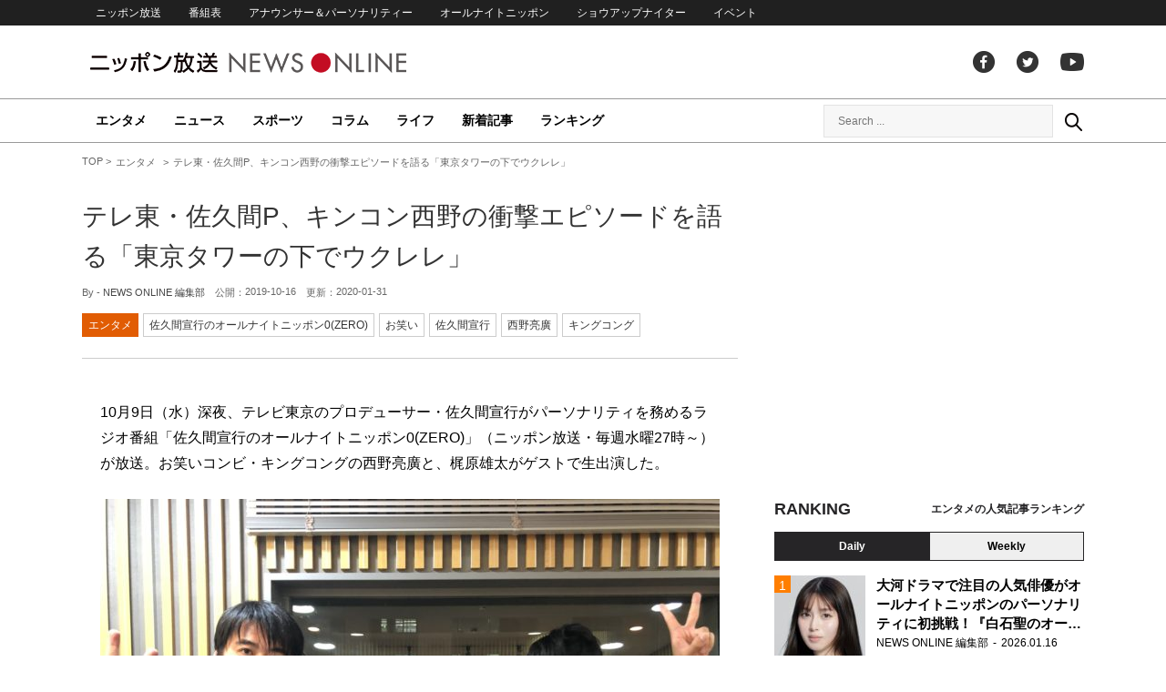

--- FILE ---
content_type: text/html; charset=UTF-8
request_url: https://news.1242.com/article/187337
body_size: 14291
content:
<!DOCTYPE HTML>
<html>
<head prefix="og: http://ogp.me/ns# fb: http://ogp.me/ns/fb# article: http://ogp.me/ns/article#">
<meta charset="utf-8">
<meta name="viewport" content="width=1150">
<meta http-equiv="X-UA-Compatible" content="IE=Edge" />
<link rel="stylesheet" href="https://news.1242.com/wp-content/themes/news1242_PC/js/swiper-bundle.min.css">
<link rel="stylesheet" type="text/css" media="all" href="https://news.1242.com/wp-content/themes/news1242_PC/style.css?20240426903">

<link rel="alternate" type="application/rss+xml" title="RSS" href="https://news.1242.com/feed" />

<link rel="pingback" href="https://news.1242.com/xmlrpc.php">
<link rel="shortcut icon" href="https://news.1242.com/wp-content/themes/news1242_PC/img/favicon.ico"> 
<link rel="apple-touch-icon" href="https://news.1242.com/wp-content/themes/news1242_PC/img/apple-touch-icon.png">

<script type="text/javascript" src="https://ajax.googleapis.com/ajax/libs/jquery/3.3.1/jquery.min.js?ver=3.3.1"></script>
<script src="https://code.jquery.com/jquery-migrate-3.1.0.js"></script>
<script src="https://news.1242.com/wp-content/themes/news1242_PC/js/function.js" charset="utf-8"></script>

<link rel="canonical" href="https://news.1242.com/article/187337">

<meta name='robots' content='max-image-preview:large' />
<link rel='dns-prefetch' href='//news.1242.com' />
<link rel="alternate" title="oEmbed (JSON)" type="application/json+oembed" href="https://news.1242.com/wp-json/oembed/1.0/embed?url=https%3A%2F%2Fnews.1242.com%2Farticle%2F187337" />
<link rel="alternate" title="oEmbed (XML)" type="text/xml+oembed" href="https://news.1242.com/wp-json/oembed/1.0/embed?url=https%3A%2F%2Fnews.1242.com%2Farticle%2F187337&#038;format=xml" />
<style id='wp-img-auto-sizes-contain-inline-css' type='text/css'>
img:is([sizes=auto i],[sizes^="auto," i]){contain-intrinsic-size:3000px 1500px}
/*# sourceURL=wp-img-auto-sizes-contain-inline-css */
</style>
<style id='wp-block-library-inline-css' type='text/css'>
:root{--wp-block-synced-color:#7a00df;--wp-block-synced-color--rgb:122,0,223;--wp-bound-block-color:var(--wp-block-synced-color);--wp-editor-canvas-background:#ddd;--wp-admin-theme-color:#007cba;--wp-admin-theme-color--rgb:0,124,186;--wp-admin-theme-color-darker-10:#006ba1;--wp-admin-theme-color-darker-10--rgb:0,107,160.5;--wp-admin-theme-color-darker-20:#005a87;--wp-admin-theme-color-darker-20--rgb:0,90,135;--wp-admin-border-width-focus:2px}@media (min-resolution:192dpi){:root{--wp-admin-border-width-focus:1.5px}}.wp-element-button{cursor:pointer}:root .has-very-light-gray-background-color{background-color:#eee}:root .has-very-dark-gray-background-color{background-color:#313131}:root .has-very-light-gray-color{color:#eee}:root .has-very-dark-gray-color{color:#313131}:root .has-vivid-green-cyan-to-vivid-cyan-blue-gradient-background{background:linear-gradient(135deg,#00d084,#0693e3)}:root .has-purple-crush-gradient-background{background:linear-gradient(135deg,#34e2e4,#4721fb 50%,#ab1dfe)}:root .has-hazy-dawn-gradient-background{background:linear-gradient(135deg,#faaca8,#dad0ec)}:root .has-subdued-olive-gradient-background{background:linear-gradient(135deg,#fafae1,#67a671)}:root .has-atomic-cream-gradient-background{background:linear-gradient(135deg,#fdd79a,#004a59)}:root .has-nightshade-gradient-background{background:linear-gradient(135deg,#330968,#31cdcf)}:root .has-midnight-gradient-background{background:linear-gradient(135deg,#020381,#2874fc)}:root{--wp--preset--font-size--normal:16px;--wp--preset--font-size--huge:42px}.has-regular-font-size{font-size:1em}.has-larger-font-size{font-size:2.625em}.has-normal-font-size{font-size:var(--wp--preset--font-size--normal)}.has-huge-font-size{font-size:var(--wp--preset--font-size--huge)}.has-text-align-center{text-align:center}.has-text-align-left{text-align:left}.has-text-align-right{text-align:right}.has-fit-text{white-space:nowrap!important}#end-resizable-editor-section{display:none}.aligncenter{clear:both}.items-justified-left{justify-content:flex-start}.items-justified-center{justify-content:center}.items-justified-right{justify-content:flex-end}.items-justified-space-between{justify-content:space-between}.screen-reader-text{border:0;clip-path:inset(50%);height:1px;margin:-1px;overflow:hidden;padding:0;position:absolute;width:1px;word-wrap:normal!important}.screen-reader-text:focus{background-color:#ddd;clip-path:none;color:#444;display:block;font-size:1em;height:auto;left:5px;line-height:normal;padding:15px 23px 14px;text-decoration:none;top:5px;width:auto;z-index:100000}html :where(.has-border-color){border-style:solid}html :where([style*=border-top-color]){border-top-style:solid}html :where([style*=border-right-color]){border-right-style:solid}html :where([style*=border-bottom-color]){border-bottom-style:solid}html :where([style*=border-left-color]){border-left-style:solid}html :where([style*=border-width]){border-style:solid}html :where([style*=border-top-width]){border-top-style:solid}html :where([style*=border-right-width]){border-right-style:solid}html :where([style*=border-bottom-width]){border-bottom-style:solid}html :where([style*=border-left-width]){border-left-style:solid}html :where(img[class*=wp-image-]){height:auto;max-width:100%}:where(figure){margin:0 0 1em}html :where(.is-position-sticky){--wp-admin--admin-bar--position-offset:var(--wp-admin--admin-bar--height,0px)}@media screen and (max-width:600px){html :where(.is-position-sticky){--wp-admin--admin-bar--position-offset:0px}}

/*# sourceURL=wp-block-library-inline-css */
</style><style id='global-styles-inline-css' type='text/css'>
:root{--wp--preset--aspect-ratio--square: 1;--wp--preset--aspect-ratio--4-3: 4/3;--wp--preset--aspect-ratio--3-4: 3/4;--wp--preset--aspect-ratio--3-2: 3/2;--wp--preset--aspect-ratio--2-3: 2/3;--wp--preset--aspect-ratio--16-9: 16/9;--wp--preset--aspect-ratio--9-16: 9/16;--wp--preset--color--black: #000000;--wp--preset--color--cyan-bluish-gray: #abb8c3;--wp--preset--color--white: #ffffff;--wp--preset--color--pale-pink: #f78da7;--wp--preset--color--vivid-red: #cf2e2e;--wp--preset--color--luminous-vivid-orange: #ff6900;--wp--preset--color--luminous-vivid-amber: #fcb900;--wp--preset--color--light-green-cyan: #7bdcb5;--wp--preset--color--vivid-green-cyan: #00d084;--wp--preset--color--pale-cyan-blue: #8ed1fc;--wp--preset--color--vivid-cyan-blue: #0693e3;--wp--preset--color--vivid-purple: #9b51e0;--wp--preset--gradient--vivid-cyan-blue-to-vivid-purple: linear-gradient(135deg,rgb(6,147,227) 0%,rgb(155,81,224) 100%);--wp--preset--gradient--light-green-cyan-to-vivid-green-cyan: linear-gradient(135deg,rgb(122,220,180) 0%,rgb(0,208,130) 100%);--wp--preset--gradient--luminous-vivid-amber-to-luminous-vivid-orange: linear-gradient(135deg,rgb(252,185,0) 0%,rgb(255,105,0) 100%);--wp--preset--gradient--luminous-vivid-orange-to-vivid-red: linear-gradient(135deg,rgb(255,105,0) 0%,rgb(207,46,46) 100%);--wp--preset--gradient--very-light-gray-to-cyan-bluish-gray: linear-gradient(135deg,rgb(238,238,238) 0%,rgb(169,184,195) 100%);--wp--preset--gradient--cool-to-warm-spectrum: linear-gradient(135deg,rgb(74,234,220) 0%,rgb(151,120,209) 20%,rgb(207,42,186) 40%,rgb(238,44,130) 60%,rgb(251,105,98) 80%,rgb(254,248,76) 100%);--wp--preset--gradient--blush-light-purple: linear-gradient(135deg,rgb(255,206,236) 0%,rgb(152,150,240) 100%);--wp--preset--gradient--blush-bordeaux: linear-gradient(135deg,rgb(254,205,165) 0%,rgb(254,45,45) 50%,rgb(107,0,62) 100%);--wp--preset--gradient--luminous-dusk: linear-gradient(135deg,rgb(255,203,112) 0%,rgb(199,81,192) 50%,rgb(65,88,208) 100%);--wp--preset--gradient--pale-ocean: linear-gradient(135deg,rgb(255,245,203) 0%,rgb(182,227,212) 50%,rgb(51,167,181) 100%);--wp--preset--gradient--electric-grass: linear-gradient(135deg,rgb(202,248,128) 0%,rgb(113,206,126) 100%);--wp--preset--gradient--midnight: linear-gradient(135deg,rgb(2,3,129) 0%,rgb(40,116,252) 100%);--wp--preset--font-size--small: 13px;--wp--preset--font-size--medium: 20px;--wp--preset--font-size--large: 36px;--wp--preset--font-size--x-large: 42px;--wp--preset--spacing--20: 0.44rem;--wp--preset--spacing--30: 0.67rem;--wp--preset--spacing--40: 1rem;--wp--preset--spacing--50: 1.5rem;--wp--preset--spacing--60: 2.25rem;--wp--preset--spacing--70: 3.38rem;--wp--preset--spacing--80: 5.06rem;--wp--preset--shadow--natural: 6px 6px 9px rgba(0, 0, 0, 0.2);--wp--preset--shadow--deep: 12px 12px 50px rgba(0, 0, 0, 0.4);--wp--preset--shadow--sharp: 6px 6px 0px rgba(0, 0, 0, 0.2);--wp--preset--shadow--outlined: 6px 6px 0px -3px rgb(255, 255, 255), 6px 6px rgb(0, 0, 0);--wp--preset--shadow--crisp: 6px 6px 0px rgb(0, 0, 0);}:where(.is-layout-flex){gap: 0.5em;}:where(.is-layout-grid){gap: 0.5em;}body .is-layout-flex{display: flex;}.is-layout-flex{flex-wrap: wrap;align-items: center;}.is-layout-flex > :is(*, div){margin: 0;}body .is-layout-grid{display: grid;}.is-layout-grid > :is(*, div){margin: 0;}:where(.wp-block-columns.is-layout-flex){gap: 2em;}:where(.wp-block-columns.is-layout-grid){gap: 2em;}:where(.wp-block-post-template.is-layout-flex){gap: 1.25em;}:where(.wp-block-post-template.is-layout-grid){gap: 1.25em;}.has-black-color{color: var(--wp--preset--color--black) !important;}.has-cyan-bluish-gray-color{color: var(--wp--preset--color--cyan-bluish-gray) !important;}.has-white-color{color: var(--wp--preset--color--white) !important;}.has-pale-pink-color{color: var(--wp--preset--color--pale-pink) !important;}.has-vivid-red-color{color: var(--wp--preset--color--vivid-red) !important;}.has-luminous-vivid-orange-color{color: var(--wp--preset--color--luminous-vivid-orange) !important;}.has-luminous-vivid-amber-color{color: var(--wp--preset--color--luminous-vivid-amber) !important;}.has-light-green-cyan-color{color: var(--wp--preset--color--light-green-cyan) !important;}.has-vivid-green-cyan-color{color: var(--wp--preset--color--vivid-green-cyan) !important;}.has-pale-cyan-blue-color{color: var(--wp--preset--color--pale-cyan-blue) !important;}.has-vivid-cyan-blue-color{color: var(--wp--preset--color--vivid-cyan-blue) !important;}.has-vivid-purple-color{color: var(--wp--preset--color--vivid-purple) !important;}.has-black-background-color{background-color: var(--wp--preset--color--black) !important;}.has-cyan-bluish-gray-background-color{background-color: var(--wp--preset--color--cyan-bluish-gray) !important;}.has-white-background-color{background-color: var(--wp--preset--color--white) !important;}.has-pale-pink-background-color{background-color: var(--wp--preset--color--pale-pink) !important;}.has-vivid-red-background-color{background-color: var(--wp--preset--color--vivid-red) !important;}.has-luminous-vivid-orange-background-color{background-color: var(--wp--preset--color--luminous-vivid-orange) !important;}.has-luminous-vivid-amber-background-color{background-color: var(--wp--preset--color--luminous-vivid-amber) !important;}.has-light-green-cyan-background-color{background-color: var(--wp--preset--color--light-green-cyan) !important;}.has-vivid-green-cyan-background-color{background-color: var(--wp--preset--color--vivid-green-cyan) !important;}.has-pale-cyan-blue-background-color{background-color: var(--wp--preset--color--pale-cyan-blue) !important;}.has-vivid-cyan-blue-background-color{background-color: var(--wp--preset--color--vivid-cyan-blue) !important;}.has-vivid-purple-background-color{background-color: var(--wp--preset--color--vivid-purple) !important;}.has-black-border-color{border-color: var(--wp--preset--color--black) !important;}.has-cyan-bluish-gray-border-color{border-color: var(--wp--preset--color--cyan-bluish-gray) !important;}.has-white-border-color{border-color: var(--wp--preset--color--white) !important;}.has-pale-pink-border-color{border-color: var(--wp--preset--color--pale-pink) !important;}.has-vivid-red-border-color{border-color: var(--wp--preset--color--vivid-red) !important;}.has-luminous-vivid-orange-border-color{border-color: var(--wp--preset--color--luminous-vivid-orange) !important;}.has-luminous-vivid-amber-border-color{border-color: var(--wp--preset--color--luminous-vivid-amber) !important;}.has-light-green-cyan-border-color{border-color: var(--wp--preset--color--light-green-cyan) !important;}.has-vivid-green-cyan-border-color{border-color: var(--wp--preset--color--vivid-green-cyan) !important;}.has-pale-cyan-blue-border-color{border-color: var(--wp--preset--color--pale-cyan-blue) !important;}.has-vivid-cyan-blue-border-color{border-color: var(--wp--preset--color--vivid-cyan-blue) !important;}.has-vivid-purple-border-color{border-color: var(--wp--preset--color--vivid-purple) !important;}.has-vivid-cyan-blue-to-vivid-purple-gradient-background{background: var(--wp--preset--gradient--vivid-cyan-blue-to-vivid-purple) !important;}.has-light-green-cyan-to-vivid-green-cyan-gradient-background{background: var(--wp--preset--gradient--light-green-cyan-to-vivid-green-cyan) !important;}.has-luminous-vivid-amber-to-luminous-vivid-orange-gradient-background{background: var(--wp--preset--gradient--luminous-vivid-amber-to-luminous-vivid-orange) !important;}.has-luminous-vivid-orange-to-vivid-red-gradient-background{background: var(--wp--preset--gradient--luminous-vivid-orange-to-vivid-red) !important;}.has-very-light-gray-to-cyan-bluish-gray-gradient-background{background: var(--wp--preset--gradient--very-light-gray-to-cyan-bluish-gray) !important;}.has-cool-to-warm-spectrum-gradient-background{background: var(--wp--preset--gradient--cool-to-warm-spectrum) !important;}.has-blush-light-purple-gradient-background{background: var(--wp--preset--gradient--blush-light-purple) !important;}.has-blush-bordeaux-gradient-background{background: var(--wp--preset--gradient--blush-bordeaux) !important;}.has-luminous-dusk-gradient-background{background: var(--wp--preset--gradient--luminous-dusk) !important;}.has-pale-ocean-gradient-background{background: var(--wp--preset--gradient--pale-ocean) !important;}.has-electric-grass-gradient-background{background: var(--wp--preset--gradient--electric-grass) !important;}.has-midnight-gradient-background{background: var(--wp--preset--gradient--midnight) !important;}.has-small-font-size{font-size: var(--wp--preset--font-size--small) !important;}.has-medium-font-size{font-size: var(--wp--preset--font-size--medium) !important;}.has-large-font-size{font-size: var(--wp--preset--font-size--large) !important;}.has-x-large-font-size{font-size: var(--wp--preset--font-size--x-large) !important;}
/*# sourceURL=global-styles-inline-css */
</style>

<style id='classic-theme-styles-inline-css' type='text/css'>
/*! This file is auto-generated */
.wp-block-button__link{color:#fff;background-color:#32373c;border-radius:9999px;box-shadow:none;text-decoration:none;padding:calc(.667em + 2px) calc(1.333em + 2px);font-size:1.125em}.wp-block-file__button{background:#32373c;color:#fff;text-decoration:none}
/*# sourceURL=/wp-includes/css/classic-themes.min.css */
</style>
<link rel='stylesheet' id='wp-pagenavi-css' href='https://news.1242.com/wp-content/plugins/wp-pagenavi/pagenavi-css.css?ver=2.70' type='text/css' media='all' />
<link rel="https://api.w.org/" href="https://news.1242.com/wp-json/" /><link rel="alternate" title="JSON" type="application/json" href="https://news.1242.com/wp-json/wp/v2/posts/187337" />
<title>テレ東・佐久間P、キンコン西野の衝撃エピソードを語る「東京タワーの下でウクレレ」  &#8211;  ニッポン放送 NEWS ONLINE</title>

<!-- Global site tag (gtag.js) - Google Analytics -->
<script async src="//www.googletagmanager.com/gtag/js?id=UA-153766325-1"></script>
<script>
  window.dataLayer = window.dataLayer || [];
  function gtag(){dataLayer.push(arguments);}
  gtag('js', new Date());

  gtag('config', 'UA-153766325-1');
</script>
<!-- Google Tag Manager -->
<script>(function(w,d,s,l,i){w[l]=w[l]||[];w[l].push({'gtm.start':
new Date().getTime(),event:'gtm.js'});var f=d.getElementsByTagName(s)[0],
j=d.createElement(s),dl=l!='dataLayer'?'&l='+l:'';j.async=true;j.src=
'https://www.googletagmanager.com/gtm.js?id='+i+dl;f.parentNode.insertBefore(j,f);
})(window,document,'script','dataLayer','GTM-5R63PKS');</script>
<!-- End Google Tag Manager -->

<meta property="fb:app_id" content="1517656511869439" />
<meta property="article:publisher" content="https://www.facebook.com/am1242" />
<meta property="og:locale" content="ja_JP" />
<meta property="og:image" content="https://news.1242.com/wp-content/uploads/2019/10/6C28D7B0-6791-4FC6-B765-6DA840D0404F_640_360.jpg" />
<meta property="og:title" content="テレ東・佐久間P、キンコン西野の衝撃エピソードを語る「東京タワーの下でウクレレ」" />
<meta property="og:type" content="article" />
<meta property="og:url" content="https://news.1242.com/article/187337" />
<meta property="og:site_name" content="ニッポン放送 NEWS ONLINE" />
<meta property="og:description" content="10月9日（水）深夜、テレビ東京のプロデューサー・佐久間宣行がパーソナリティを務めるラジオ番組「佐久間宣行のオールナイトニッポン0(ZERO)」（ニッポン放送・毎週水曜27時～）が放送。お笑いコンビ・キングコングの西野亮..." />

<meta name="twitter:card" content="summary_large_image" />
<meta name="twitter:site" content="@NEWSONLINE1242">
<meta name="twitter:title" content="テレ東・佐久間P、キンコン西野の衝撃エピソードを語る「東京タワーの下でウクレレ」" />
<meta name="twitter:description" content="10月9日（水）深夜、テレビ東京のプロデューサー・佐久間宣行がパーソナリティを務めるラジオ番組「佐久間宣行のオールナイトニッポン0(ZERO)」（ニッポン放送・毎週水曜27時～）が放送。お笑いコンビ・キングコングの西野亮..." />
<meta name="twitter:image:src" content="https://news.1242.com/wp-content/uploads/2019/10/6C28D7B0-6791-4FC6-B765-6DA840D0404F_640_360.jpg" />

<meta name="keywords" content="お笑い,佐久間宣行,西野亮廣,キングコング,ニッポン放送 NEWS ONLINE">
<meta name="description" content="10月9日（水）深夜、テレビ東京のプロデューサー・佐久間宣行がパーソナリティを務めるラジオ番組「佐久間宣行のオールナイトニッポン0(ZERO)」（ニッポン放送・毎週水曜27時～）が放送。お笑いコンビ・キングコングの西野亮...">

<!-- Structured Markup -->
<script type="application/ld+json">
{
	"@context" : "http://schema.org",
	"@type" : "Article",
	"name" : "テレ東・佐久間P、キンコン西野の衝撃エピソードを語る「東京タワーの下でウクレレ」",
	"author" : {
			"@type" : "Organization",
			"name" : "NEWS ONLINE 編集部"
	},
	"headline": "テレ東・佐久間P、キンコン西野の衝撃エピソードを語る「東京タワーの下でウクレレ」",
	"publisher": {
		"@type": "organization",
		"name": "株式会社ニッポン放送",
		"logo": {
			"@type": "ImageObject",
			"url": "https://news.1242.com/wp-content/themes/news1242_PC/img/lf-logo.png"
		}
	},
	"datePublished" : "2019-10-16",
	"dateModified": "2020-01-31",
	"image" : "https://news.1242.com/wp-content/uploads/2019/10/6C28D7B0-6791-4FC6-B765-6DA840D0404F_640_360.jpg",
	"mainEntityOfPage": "https://news.1242.com/article/187337"
}
</script>

<!-- ads -->
<!-- header gam area --><!-- /ads -->

</head>

<body class="wp-singular post-template-default single single-post postid-187337 single-format-standard wp-theme-news1242_PC">

<!-- Google Tag Manager (noscript) -->
<noscript><iframe src="https://www.googletagmanager.com/ns.html?id=GTM-5R63PKS"
height="0" width="0" style="display:none;visibility:hidden"></iframe></noscript>
<!-- End Google Tag Manager (noscript) -->

<div id="fb-root"></div>
<script>(function(d, s, id) {
  var js, fjs = d.getElementsByTagName(s)[0];
  if (d.getElementById(id)) return;
  js = d.createElement(s); js.id = id;
  js.src = "//connect.facebook.net/ja_JP/sdk.js#xfbml=1&version=v2.8";
  fjs.parentNode.insertBefore(js, fjs);
}(document, 'script', 'facebook-jssdk'));</script>

<!-- header -->
<header id="header">
<nav id="header_nav">
	<ul id="menu-header-menu" class="container"><li id="menu-item-97033" class="menu-item menu-item-type-custom menu-item-object-custom menu-item-97033"><a href="https://www.1242.com/">ニッポン放送</a></li>
<li id="menu-item-97035" class="menu-item menu-item-type-custom menu-item-object-custom menu-item-97035"><a href="https://www.1242.com/timetable_tt/">番組表</a></li>
<li id="menu-item-97034" class="menu-item menu-item-type-custom menu-item-object-custom menu-item-97034"><a href="https://www.1242.com/personality/">アナウンサー＆パーソナリティー</a></li>
<li id="menu-item-97036" class="menu-item menu-item-type-custom menu-item-object-custom menu-item-97036"><a href="https://www.allnightnippon.com/">オールナイトニッポン</a></li>
<li id="menu-item-97037" class="menu-item menu-item-type-custom menu-item-object-custom menu-item-97037"><a href="https://baseballking.jp/showup">ショウアップナイター</a></li>
<li id="menu-item-97038" class="menu-item menu-item-type-custom menu-item-object-custom menu-item-97038"><a href="https://event.1242.com/">イベント</a></li>
</ul></nav>
<div class="container" id="header_title">
	<h1 id="sitetitle"><a href="https://news.1242.com/">ニッポン放送 NEWS ONLINE</a></h1>
	<ul id="menu-header-social" class="menu-social"><li id="menu-item-97039" class="menu-item menu-item-type-custom menu-item-object-custom menu-item-97039"><a href="https://www.facebook.com/am1242/">facebook</a></li>
<li id="menu-item-97040" class="menu-item menu-item-type-custom menu-item-object-custom menu-item-97040"><a href="https://twitter.com/NEWSONLINE1242">Twitter</a></li>
<li id="menu-item-97041" class="menu-item menu-item-type-custom menu-item-object-custom menu-item-97041"><a href="https://www.youtube.com/channel/UCTLUf5otEetTThajFlHG_iQ">youtube</a></li>
</ul></div>
<nav id="global_nav">
<div class="container">
	<ul id="menu-global-menu" class="global-menu"><li id="menu-item-97026" class="menu-item menu-item-type-taxonomy menu-item-object-category current-post-ancestor current-menu-parent current-post-parent menu-item-97026"><a href="https://news.1242.com/article/category/entertainment">エンタメ</a></li>
<li id="menu-item-97027" class="menu-item menu-item-type-taxonomy menu-item-object-category menu-item-97027"><a href="https://news.1242.com/article/category/news">ニュース</a></li>
<li id="menu-item-97028" class="menu-item menu-item-type-taxonomy menu-item-object-category menu-item-97028"><a href="https://news.1242.com/article/category/sports">スポーツ</a></li>
<li id="menu-item-97029" class="menu-item menu-item-type-taxonomy menu-item-object-category menu-item-97029"><a href="https://news.1242.com/article/category/column">コラム</a></li>
<li id="menu-item-97030" class="menu-item menu-item-type-taxonomy menu-item-object-category menu-item-97030"><a href="https://news.1242.com/article/category/life">ライフ</a></li>
<li id="menu-item-97031" class="menu-item menu-item-type-post_type menu-item-object-page current_page_parent menu-item-97031"><a href="https://news.1242.com/article-new">新着記事</a></li>
<li id="menu-item-202813" class="menu-item menu-item-type-post_type menu-item-object-page menu-item-202813"><a href="https://news.1242.com/ranking">ランキング</a></li>
</ul>	<div id="box_search">
	<form role="search" method="get" id="searchform" class="searchform" action="https://news.1242.com/">
	<label class="screen_reader_text" for="s">検索:</label>
	<input type="text" placeholder="Search ..." value="" name="s" id="s">
	</form>
	<a href="javascript:void(0)">Search</a>
	</div>
</div>
</nav>
</header>
<!-- /header -->

<!-- noads -->	

<!-- main -->
<main id="main" class="container">


<!-- breadcrumb -->
<ul id="breadcrumb" vocab="https://schema.org/" typeof="BreadcrumbList">
	<li property="itemListElement" typeof="ListItem">
		<a href="https://news.1242.com/" property="item" typeof="WebPage"><span property="name">TOP</span></a>
		<meta property="position" content="1">
	</li>
		<li property="itemListElement" typeof="ListItem">
		<a href="https://news.1242.com/article/category/entertainment" property="item" typeof="WebPage"><span property="name">エンタメ</span></a>
		<meta property="position" content="2">
	</li>
		<li property="itemListElement" typeof="ListItem">
		<span property="name">テレ東・佐久間P、キンコン西野の衝撃エピソードを語る「東京タワーの下でウクレレ」</span>
		<meta property="position" content="3">
	</li>

</ul>
<!-- /breadcrumb -->
<div id="main_list">
<article class="single-page">
	<div class="entry_title">
		<h1><a href="https://news.1242.com/article/187337">テレ東・佐久間P、キンコン西野の衝撃エピソードを語る「東京タワーの下でウクレレ」</a></h1>
		<p><span class="author">By - <a href="https://news.1242.com/article/author/sadakane" title="NEWS ONLINE 編集部 の投稿" rel="author">NEWS ONLINE 編集部</a></span>
		　公開：<time>2019-10-16</time>
		　更新：<time>2020-01-31</time></p>
		<p class="entry_tags"><a href="https://news.1242.com/article/category/entertainment">エンタメ</a><a href="https://news.1242.com/article/program/sakuma">佐久間宣行のオールナイトニッポン0(ZERO)</a><a href="https://news.1242.com/article/tag/%e3%81%8a%e7%ac%91%e3%81%84" rel="tag">お笑い</a><a href="https://news.1242.com/article/tag/%e4%bd%90%e4%b9%85%e9%96%93%e5%ae%a3%e8%a1%8c" rel="tag">佐久間宣行</a><a href="https://news.1242.com/article/tag/%e8%a5%bf%e9%87%8e%e4%ba%ae%e5%bb%a3" rel="tag">西野亮廣</a><a href="https://news.1242.com/article/tag/%e3%82%ad%e3%83%b3%e3%82%b0%e3%82%b3%e3%83%b3%e3%82%b0" rel="tag">キングコング</a></p>
	</div>

	<section class="entry_main">
<p>10月9日（水）深夜、テレビ東京のプロデューサー・佐久間宣行がパーソナリティを務めるラジオ番組「佐久間宣行のオールナイトニッポン0(ZERO)」（ニッポン放送・毎週水曜27時～）が放送。お笑いコンビ・キングコングの西野亮廣と、梶原雄太がゲストで生出演した。</p>
<p><img src="https://news.1242.com/wp-content/uploads/2019/10/6C28D7B0-6791-4FC6-B765-6DA840D0404F-e1571183990208.jpeg" alt="テレ東・佐久間P、キンコン西野の衝撃エピソードを語る「東京タワーの下でウクレレ」" width="680" height="510" /></p>
<p>2006年から2009年まで放送されたテレビバラエティ番組「キンコンヒルズ」で西野や梶原と関わった佐久間。前回の放送で佐久間は、テレビ出演が著しく多かった時のキングコングとのエピソードを多く持っていると語り、「キングコングが好きだった時と、嫌いだった時があった」と明かしていた。</p>
<p>梶原：佐久間さん、『キングコングが好きだった時と嫌いだった時がある』って言っていたじゃないですか？ 今日はそれを教えてほしかったんですけど……。</p>
<p>佐久間：好きな時は、キングコングってロケが上手くて、あと、山ちゃん（山里亮太）、NON STYLE、吉村（崇）とかの同期と絡むとめちゃくちゃ面白いから好きだった。嫌いだったのは『キンコンヒルズ』が始まってすぐぐらいの時、２人とも『こんなダサい衣装は着たくない』って言って。</p>
<p>西野：あははは、スターやからなあー（笑）</p>
<p>佐久間：あれは街を探検する番組だったから、白い探検隊の衣装だったんだけど『こんなダサい衣装は着たくない』って言って。梶原も『俺、良い生地屋を知っているんで、紹介しますよ』って言って。何だよ、生地屋って！！ って思った。</p>
<p>梶原：覚えてる覚えてる、でもそれ、圧倒的に衣装の文句を言っていたのは西野です！</p>
<p>西野：（笑）</p>
<p>梶原：僕は西野の横で『うんうん』って言っていただけで、実際はダサいとか思っていなかったです。あの頃、西野が尖りまくっていて……。</p>
<p>西野：それは若気の至りとかじゃなくて、今でもそうですよ！</p>
<p>梶原：そうやな、『ダサい』とか言っているよな。</p>
<p>佐久間：昔、台本を渡されて『佐久間さん、これどう思います？ 出たくないんですよ』、『こんなロゴがダサい番組に出たくない』って言ってきて。</p>
<p>西野：あははは。</p>
<p>佐久間：内容じゃなくてロゴ！？ って……。</p>
<p>西野：内容はどうだっていいんですよ（笑）</p>
<p>佐久間：『大キングコング』という番組で……。</p>
<p>西野：ロゴ、めちゃくちゃダサかったでしょう？</p>
<p>梶原：ロゴはめちゃくちゃダサかった！（笑）</p>
<p>西野：ロゴがダサい番組は出たくないよね？ ハンサムでいきたいんだから。そこは受け止めてほしい。こっちはビジュアルが大事なんだから！</p>
<p>佐久間：あと、西野がマラソンにはまっている時期があって、１日10キロ走っていたでしょ？ 『キンコンヒルズ』って2本撮りだから、１本目のロケが終わった後に西野が『この後のロケ場所まで何キロぐらいですか？ 何時間後ですか？』って言われて、『次はお台場だから7～8キロかな？』って言ったら『走れるな……』って。</p>
<p>西野・梶原：アハハハ！</p>
<p>佐久間：ロケバスが出発した後に西野が走り出して、先に着いてる時もあって。なんでお前の走りを計算してロケしなきゃいけないんだよ！ って思っていた。</p>
<p>西野：いやあ～スターをやっているからさ～（笑）</p>
<p>佐久間：ガレッジさん（ガレッジセール）とのロケがあって、東京タワーで待ち合わせをしたんだけど、ガレッジさんの前のロケが押してキングコングの２人はロケバスで待つことになって。『東京タワーには観光客がたくさんいるから、ロケバスから出ないでください』と。そうしたら、外からすごい声がするなー、と思ったら東京タワーの下で西野がウクレレを弾いてるの。</p>
<p>西野：あはははは（笑）</p>
<p>梶原：……そんなことあります？（笑）</p>
<p>東京タワーの下でウクレレを弾いている西野のもとへ行くと、修学旅行生や観光客で人だかりができていたと語った佐久間。悠長にしている西野に「おいおいおい、どうした？」と事情を聞くと、「梶原がロケバスで寝ているんで、ウクレレを弾いたら起きちゃうじゃないですか」と回答したという。</p>
<p>次々と西野の強烈なエピソードを語った佐久間は、「勇気でるよね。例えば、テレビディレクターなのにラジオを始めて、叩かれるかもな、っていう時に、まあ西野に比べればな、西野が叩かれてきたメンタルタフネスを見習えば大丈夫だなって思う」と語り、物怖じしなくなると吐露。</p>
<p>この他にも番組では、佐久間がキングコングをコンビでテレビ番組にオファーしない理由、西野をとことんイジり倒す番組企画が世間に支持される理由、梶原が芸能界が楽しくないと思った時期、本気でやめようとした瞬間のこと、西野と梶原がお互いに抱いている感情など、濃密な話をノンストップで展開。</p>
<p><img src="https://news.1242.com/wp-content/uploads/2019/10/38FC2563-6408-4E42-B5F9-C442B79DDAA6_680.jpg" alt="テレ東・佐久間P、キンコン西野の衝撃エピソードを語る「東京タワーの下でウクレレ」" width="680" height="375" /></p>
<p>エンディング、佐久間は「ぶつかり合うとキングコングの爆発力ってすごいんだよね、やっぱり」と絶賛し、「変な言い方だけど二十歳から売れた理由が分かるよね。今の三十代後半になってきても、フレッシュに爆発力あるからね。今日はすごい良いものを見た感じがする」と感心しきりだった。</p>
<div class="page-links">
<p>
</p>
</div>
	</section>


<!-- 227/sakuma/佐久間宣行のオールナイトニッポン0(ZERO) --><div class="box-info_program">
<h2>番組情報</h2><div class="box-info_program-in">
	<figure><a href="https://www.allnightnippon.com/sakuma/" target="_blank">		<img src="https://news.1242.com/wp-content/uploads/2022/04/sakuma_ann0.jpg" />
	</a></figure>
<div class="box-info_program-txt">
	<div class="box-info_program-title">
	<h3>佐久間宣行のオールナイトニッポン0(ZERO)</h3>
	<p>毎週水曜 深夜 3:00 - 4:30 </p>	<a href="https://www.allnightnippon.com/sakuma/" target="_blank" class="program-link">番組HP</a>	</div>
	<p>元・テレビ東京のプロデューサー佐久間宣行が、ニッポン放送の「オールナイトニッポン0(ZERO)」に挑戦！ フリーのテレビマン、45歳で既婚者、娘がいる脱サラおじさんが、一生懸命しゃべります。最年長パーソナリティがお送りする「メディアミックス ラジオ番組」です！<br>
<br>
★再編集したポッドキャストをSpotifyで聴けます！<a href="https://open.spotify.com/show/70gM5QPiDOIJL3p7iPq22O">⇒こちらからチェック</a><br>
～Spotifyをダウンロードすれば無料で聴くことができます（放送の翌日に最新エピソードを配信予定です）<br>
</p>
	<!-- 2019/10/10 03:00:00~2019/10/18 05:00:00-->
</div>
</div>
</div>


<div class="box-btn_sns">
	<ul>
		<li><a href="https://x.com/intent/tweet?url=https://news.1242.com/article/187337&text=%E3%83%86%E3%83%AC%E6%9D%B1%E3%83%BB%E4%BD%90%E4%B9%85%E9%96%93P%E3%80%81%E3%82%AD%E3%83%B3%E3%82%B3%E3%83%B3%E8%A5%BF%E9%87%8E%E3%81%AE%E8%A1%9D%E6%92%83%E3%82%A8%E3%83%94%E3%82%BD%E3%83%BC%E3%83%89%E3%82%92%E8%AA%9E%E3%82%8B%E3%80%8C%E6%9D%B1%E4%BA%AC%E3%82%BF%E3%83%AF%E3%83%BC%E3%81%AE%E4%B8%8B%E3%81%A7%E3%82%A6%E3%82%AF%E3%83%AC%E3%83%AC%E3%80%8D&via=NEWSONLINE1242" target="_blank">ツイートする</a></li>
		<li><a href="https://m.facebook.com/sharer.php?u=https://news.1242.com/article/187337" target="_blank" rel="nofollow">シェアする</a></li>
		<li><a href="line://msg/text/?%0D%0Ahttps://news.1242.com/article/187337">送る</a></li>
		<li><a href="https://b.hatena.ne.jp/add?mode=confirm&url=https://news.1242.com/article/187337&title=%E3%83%86%E3%83%AC%E6%9D%B1%E3%83%BB%E4%BD%90%E4%B9%85%E9%96%93P%E3%80%81%E3%82%AD%E3%83%B3%E3%82%B3%E3%83%B3%E8%A5%BF%E9%87%8E%E3%81%AE%E8%A1%9D%E6%92%83%E3%82%A8%E3%83%94%E3%82%BD%E3%83%BC%E3%83%89%E3%82%92%E8%AA%9E%E3%82%8B%E3%80%8C%E6%9D%B1%E4%BA%AC%E3%82%BF%E3%83%AF%E3%83%BC%E3%81%AE%E4%B8%8B%E3%81%A7%E3%82%A6%E3%82%AF%E3%83%AC%E3%83%AC%E3%80%8D" target="_blank" rel="nofollow">はてな</a><script type="text/javascript" src="https://b.st-hatena.com/js/bookmark_button.js" charset="utf-8" async="async"></script></li>
	</ul>
</div>
</article>


<div class="ads-main">
	<div class="box-flex">
	<div>
	<script async src="https://pagead2.googlesyndication.com/pagead/js/adsbygoogle.js?client=ca-pub-7269811368561097"
     crossorigin="anonymous"></script>
<!-- NNO_article300x250_left_PC -->
<ins class="adsbygoogle"
     style="display:block"
     data-ad-client="ca-pub-7269811368561097"
     data-ad-slot="6425909524"
     data-ad-format="auto"
     data-full-width-responsive="true"></ins>
<script>
     (adsbygoogle = window.adsbygoogle || []).push({});
</script>
	</div>
	<div>
	<script async src="https://pagead2.googlesyndication.com/pagead/js/adsbygoogle.js?client=ca-pub-7269811368561097"
     crossorigin="anonymous"></script>
<!-- NNO_article300x250_right_PC -->
<ins class="adsbygoogle"
     style="display:block"
     data-ad-client="ca-pub-7269811368561097"
     data-ad-slot="4260896713"
     data-ad-format="auto"
     data-full-width-responsive="true"></ins>
<script>
     (adsbygoogle = window.adsbygoogle || []).push({});
</script>
	</div>
	</div>
</div>

<div id="related-list">
<h2 class="list_title"><span>関連記事</span></h2>
<div id="related-list-in">
	<article class="entry_list thumb">
	<a href="https://news.1242.com/article/186231"><figure><img width="230" height="143" src="https://news.1242.com/wp-content/uploads/2019/10/673B0D94-D3E8-41D2-A646-B7604981247C_640_360-230x143.jpg"  alt="テレ東・佐久間Pと、キングコングの共演が決定！西野にイラっとしたエピソードも披露？" decoding="async" loading="lazy" /></figure>
	<div class="entry_title">
	<h3 class="title_txt">テレ東・佐久間Pと、キングコングの共演が決定！西野にイラっとしたエピソードも披露？</h3>
	<p class="entry_meta">
	<time>2019.10.02</time>	</p>
	</div>
	</a>
	</article>
	
	<article class="entry_list thumb">
	<a href="https://news.1242.com/article/186837"><figure><img width="230" height="143" src="https://news.1242.com/wp-content/uploads/2019/10/LC4A2223TRRS-230x143.jpg"  alt="テレ東・佐久間Pの冠ラジオ番組イベントが大盛況！ おぎやはぎ・小木がシークレットゲストで登場" decoding="async" loading="lazy" /></figure>
	<div class="entry_title">
	<h3 class="title_txt">テレ東・佐久間Pの冠ラジオ番組イベントが大盛況！ おぎやはぎ・小木がシークレットゲストで登場</h3>
	<p class="entry_meta">
	<time>2019.10.09</time>	</p>
	</div>
	</a>
	</article>
	
	<article class="entry_list thumb">
	<a href="https://news.1242.com/article/185081"><figure><img width="230" height="143" src="https://news.1242.com/wp-content/uploads/2019/09/IMG_0564_640_360-230x143.jpg"  alt="テレ東・佐久間P、中井りかに陳謝「総じて、大半僕が悪い」 ぎっくり腰でひと悶着" decoding="async" loading="lazy" /></figure>
	<div class="entry_title">
	<h3 class="title_txt">テレ東・佐久間P、中井りかに陳謝「総じて、大半僕が悪い」 ぎっくり腰でひと悶着</h3>
	<p class="entry_meta">
	<time>2019.09.18</time>	</p>
	</div>
	</a>
	</article>
	
	<article class="entry_list thumb">
	<a href="https://news.1242.com/article/176676"><figure><img width="230" height="143" src="https://news.1242.com/wp-content/uploads/2019/06/thumIMG_0340-230x143.jpg"  alt="テレ東・佐久間P×テレ朝・加地P、現場の空気を一変させたあの芸人を絶賛" decoding="async" loading="lazy" /></figure>
	<div class="entry_title">
	<h3 class="title_txt">テレ東・佐久間P×テレ朝・加地P、現場の空気を一変させたあの芸人を絶賛</h3>
	<p class="entry_meta">
	<time>2019.06.04</time>	</p>
	</div>
	</a>
	</article>
	
</div>
</div>
<!-- 187337,187337,187337,187337,187337 -->
<!-- OB area -->
</div><!-- /#main_list -->

<!-- side -->
<!-- side -->
<aside id="sidebar">

<div class="ads-sidebar">
<script async src="https://pagead2.googlesyndication.com/pagead/js/adsbygoogle.js?client=ca-pub-7269811368561097"
     crossorigin="anonymous"></script>
<!-- NNO_side300x250_01_PC -->
<ins class="adsbygoogle"
     style="display:block"
     data-ad-client="ca-pub-7269811368561097"
     data-ad-slot="4745162196"
     data-ad-format="auto"
     data-full-width-responsive="true"></ins>
<script>
     (adsbygoogle = window.adsbygoogle || []).push({});
</script>
</div>

<? // サイドバー　ランキング表示 ?>


<!-- sidebar rank -->
<div id="side_ranking">
<h2 class="list_title">
<strong>Ranking</strong>
<span>エンタメの人気記事ランキング</span>
</h2>
<div class="swiper-container swiper-wrapper tab_switch">
<div class="swiper-wrapper">
<button id="tab_daily" class="swiper-slide">Daily</button><button id="tab_weekly" class="swiper-slide">Weekly</button>
</div>
</div>
<div class="swiper-container tab_body">
<div class="swiper-wrapper">
<!-- daily -->
<div class="tab_list swiper-slide" id="tab_daily-body">
	<article class="entry_list thumb">
	<a href="https://news.1242.com/article/540299"><figure><img width="100" height="100" src="https://news.1242.com/wp-content/uploads/2026/01/7c17261fa13c7e4b154527d5e14f502f-1-100x100.jpg"  alt="大河ドラマで注目の人気俳優がオールナイトニッポンのパーソナリティに初挑戦！『白石聖のオールナイトニッポンX(クロス)』" decoding="async" loading="lazy" srcset="https://news.1242.com/wp-content/uploads/2026/01/7c17261fa13c7e4b154527d5e14f502f-1-100x100.jpg 100w, https://news.1242.com/wp-content/uploads/2026/01/7c17261fa13c7e4b154527d5e14f502f-1-160x160.jpg 160w" sizes="auto, (max-width: 100px) 100vw, 100px" /></figure>
	<div class="entry_title">
	<h3 class="title_txt">大河ドラマで注目の人気俳優がオールナイトニッポンのパーソナリティに初挑戦！『白石聖のオールナイトニッポンX(クロス)』</h3>
	<p class="entry_meta">
	<span class="author">NEWS ONLINE 編集部</span><time>2026.01.16</time>	</p>
	</div>
	</a>
	</article>
	<article class="entry_list thumb">
	<a href="https://news.1242.com/article/539977"><figure><img width="100" height="100" src="https://news.1242.com/wp-content/uploads/2026/01/Frame-156-1-100x100.png"  alt="『五十年目の俺たちの旅』中村雅俊主演・初監督、ドラマから映画へ“青春の旅”はまだまだ続く" decoding="async" loading="lazy" srcset="https://news.1242.com/wp-content/uploads/2026/01/Frame-156-1-100x100.png 100w, https://news.1242.com/wp-content/uploads/2026/01/Frame-156-1-160x160.png 160w" sizes="auto, (max-width: 100px) 100vw, 100px" /></figure>
	<div class="entry_title">
	<h3 class="title_txt">『五十年目の俺たちの旅』中村雅俊主演・初監督、ドラマから映画へ“青春の旅”はまだまだ続く</h3>
	<p class="entry_meta">
	<span class="author">八雲 ふみね</span><time>2026.01.10</time>	</p>
	</div>
	</a>
	</article>
	<article class="entry_list thumb">
	<a href="https://news.1242.com/article/539910"><figure><img width="100" height="100" src="https://news.1242.com/wp-content/uploads/2026/01/52e5d6516151315dea587aa9f55b94a4-1-100x100.jpg"  alt="とき宣がNHKホールで番組リスナーと新年会！『超ときめき♡STAGE 2026 〜あけおめ新年会〜』レポート" decoding="async" loading="lazy" srcset="https://news.1242.com/wp-content/uploads/2026/01/52e5d6516151315dea587aa9f55b94a4-1-100x100.jpg 100w, https://news.1242.com/wp-content/uploads/2026/01/52e5d6516151315dea587aa9f55b94a4-1-160x160.jpg 160w" sizes="auto, (max-width: 100px) 100vw, 100px" /></figure>
	<div class="entry_title">
	<h3 class="title_txt">とき宣がNHKホールで番組リスナーと新年会！『超ときめき♡STAGE 2026 〜あけおめ新年会〜』レポート</h3>
	<p class="entry_meta">
	<span class="author">NEWS ONLINE 編集部</span><time>2026.01.16</time>	</p>
	</div>
	</a>
	</article>
	<article class="entry_list thumb">
	<a href="https://news.1242.com/article/539963"><figure><img width="100" height="100" src="https://news.1242.com/wp-content/uploads/2026/01/277b1dc9bf2b148cb898bad6f59b0b97-4-100x100.jpg"  alt="話題の若手俳優が初登場！『庄司浩平のオールナイトニッポンX(クロス)』「ただただ感無量であります」" decoding="async" loading="lazy" srcset="https://news.1242.com/wp-content/uploads/2026/01/277b1dc9bf2b148cb898bad6f59b0b97-4-100x100.jpg 100w, https://news.1242.com/wp-content/uploads/2026/01/277b1dc9bf2b148cb898bad6f59b0b97-4-160x160.jpg 160w" sizes="auto, (max-width: 100px) 100vw, 100px" /></figure>
	<div class="entry_title">
	<h3 class="title_txt">話題の若手俳優が初登場！『庄司浩平のオールナイトニッポンX(クロス)』「ただただ感無量であります」</h3>
	<p class="entry_meta">
	<span class="author">NEWS ONLINE 編集部</span><time>2026.01.09</time>	</p>
	</div>
	</a>
	</article>
	<article class="entry_list thumb">
	<a href="https://news.1242.com/article/539878"><figure><img width="100" height="100" src="https://news.1242.com/wp-content/uploads/2026/01/ad41e1037070c5403aa22f29d40bd316-1-100x100.jpg"  alt="King Gnuメンバーが生放送で全員集合！『King GnuのオールナイトニッポンGOLD』" decoding="async" loading="lazy" srcset="https://news.1242.com/wp-content/uploads/2026/01/ad41e1037070c5403aa22f29d40bd316-1-100x100.jpg 100w, https://news.1242.com/wp-content/uploads/2026/01/ad41e1037070c5403aa22f29d40bd316-1-160x160.jpg 160w" sizes="auto, (max-width: 100px) 100vw, 100px" /></figure>
	<div class="entry_title">
	<h3 class="title_txt">King Gnuメンバーが生放送で全員集合！『King GnuのオールナイトニッポンGOLD』</h3>
	<p class="entry_meta">
	<span class="author">NEWS ONLINE 編集部</span><time>2026.01.07</time>	</p>
	</div>
	</a>
	</article>
</div>

<!-- weekly -->
<div class="tab_list swiper-slide" id="tab_weekly-body">
	<article class="entry_list thumb">
	<a href="https://news.1242.com/article/539977"><figure><img width="100" height="100" src="https://news.1242.com/wp-content/uploads/2026/01/Frame-156-1-100x100.png"  alt="『五十年目の俺たちの旅』中村雅俊主演・初監督、ドラマから映画へ“青春の旅”はまだまだ続く" decoding="async" loading="lazy" srcset="https://news.1242.com/wp-content/uploads/2026/01/Frame-156-1-100x100.png 100w, https://news.1242.com/wp-content/uploads/2026/01/Frame-156-1-160x160.png 160w" sizes="auto, (max-width: 100px) 100vw, 100px" /></figure>
	<div class="entry_title">
	<h3 class="title_txt">『五十年目の俺たちの旅』中村雅俊主演・初監督、ドラマから映画へ“青春の旅”はまだまだ続く</h3>
	<p class="entry_meta">
	<span class="author">八雲 ふみね</span><time>2026.01.10</time>	</p>
	</div>
	</a>
	</article>
	<article class="entry_list thumb">
	<a href="https://news.1242.com/article/540299"><figure><img width="100" height="100" src="https://news.1242.com/wp-content/uploads/2026/01/7c17261fa13c7e4b154527d5e14f502f-1-100x100.jpg"  alt="大河ドラマで注目の人気俳優がオールナイトニッポンのパーソナリティに初挑戦！『白石聖のオールナイトニッポンX(クロス)』" decoding="async" loading="lazy" srcset="https://news.1242.com/wp-content/uploads/2026/01/7c17261fa13c7e4b154527d5e14f502f-1-100x100.jpg 100w, https://news.1242.com/wp-content/uploads/2026/01/7c17261fa13c7e4b154527d5e14f502f-1-160x160.jpg 160w" sizes="auto, (max-width: 100px) 100vw, 100px" /></figure>
	<div class="entry_title">
	<h3 class="title_txt">大河ドラマで注目の人気俳優がオールナイトニッポンのパーソナリティに初挑戦！『白石聖のオールナイトニッポンX(クロス)』</h3>
	<p class="entry_meta">
	<span class="author">NEWS ONLINE 編集部</span><time>2026.01.16</time>	</p>
	</div>
	</a>
	</article>
	<article class="entry_list thumb">
	<a href="https://news.1242.com/article/539734"><figure><img width="100" height="100" src="https://news.1242.com/wp-content/uploads/2026/01/Frame-158-100x100.png"  alt="Netflixシリーズ「イクサガミ」岡田准一主演、オールスターキャストで挑むサムライバトル" decoding="async" loading="lazy" srcset="https://news.1242.com/wp-content/uploads/2026/01/Frame-158-100x100.png 100w, https://news.1242.com/wp-content/uploads/2026/01/Frame-158-160x160.png 160w" sizes="auto, (max-width: 100px) 100vw, 100px" /></figure>
	<div class="entry_title">
	<h3 class="title_txt">Netflixシリーズ「イクサガミ」岡田准一主演、オールスターキャストで挑むサムライバトル</h3>
	<p class="entry_meta">
	<span class="author">八雲 ふみね</span><time>2026.01.03</time>	</p>
	</div>
	</a>
	</article>
	<article class="entry_list thumb">
	<a href="https://news.1242.com/article/539957"><figure><img width="100" height="100" src="https://news.1242.com/wp-content/uploads/2026/01/277b1dc9bf2b148cb898bad6f59b0b97-5-100x100.jpg"  alt="いま話題のパペットスンスンがオールナイトニッポンXに登場！「よろしくお願いしますっ！」" decoding="async" loading="lazy" srcset="https://news.1242.com/wp-content/uploads/2026/01/277b1dc9bf2b148cb898bad6f59b0b97-5-100x100.jpg 100w, https://news.1242.com/wp-content/uploads/2026/01/277b1dc9bf2b148cb898bad6f59b0b97-5-160x160.jpg 160w" sizes="auto, (max-width: 100px) 100vw, 100px" /></figure>
	<div class="entry_title">
	<h3 class="title_txt">いま話題のパペットスンスンがオールナイトニッポンXに登場！「よろしくお願いしますっ！」</h3>
	<p class="entry_meta">
	<span class="author">NEWS ONLINE 編集部</span><time>2026.01.13</time>	</p>
	</div>
	</a>
	</article>
	<article class="entry_list thumb">
	<a href="https://news.1242.com/article/539908"><figure><img width="100" height="100" src="https://news.1242.com/wp-content/uploads/2026/01/3P0A7357-100x100.jpg"  alt="好きなものを詰め込み、リスナーと一緒に幸せに！ 「TMEIC presents 畑芽育とFUN Time～LINE CUBE SHIBUYAで『絶対にウチら幸せになろうね！』～」" decoding="async" loading="lazy" srcset="https://news.1242.com/wp-content/uploads/2026/01/3P0A7357-100x100.jpg 100w, https://news.1242.com/wp-content/uploads/2026/01/3P0A7357-160x160.jpg 160w" sizes="auto, (max-width: 100px) 100vw, 100px" /></figure>
	<div class="entry_title">
	<h3 class="title_txt">好きなものを詰め込み、リスナーと一緒に幸せに！ 「TMEIC presents 畑芽育とFUN Time～LINE CUBE SHIBUYAで『絶対にウチら幸せになろうね！』～」</h3>
	<p class="entry_meta">
	<span class="author">NEWS ONLINE 編集部</span><time>2026.01.10</time>	</p>
	</div>
	</a>
	</article>
</div>
</div>
</div>
<script src="https://news.1242.com/wp-content/themes/news1242_PC/js/swiper-bundle.min.js"></script>
<script type="text/javascript">
	var tabSwitch = new Swiper('.tab_switch', {
		spaceBetween: 0,
		slidesPerView: 2,
		freeMode: true,
		watchSlidesVisibility: true,
		watchSlidesProgress: true,
		allowTouchMove: false,
	});
	var tabSlide = new Swiper('.tab_body', {
		thumbs: {
			swiper: tabSwitch
		}
	});
</script>

</div>
<!-- /sidebar rank -->

<div class="ads-sidebar">
<script async src="https://pagead2.googlesyndication.com/pagead/js/adsbygoogle.js?client=ca-pub-7269811368561097"
     crossorigin="anonymous"></script>
<!-- NNO_side300x250_02_PC -->
<ins class="adsbygoogle"
     style="display:block"
     data-ad-client="ca-pub-7269811368561097"
     data-ad-slot="6301786444"
     data-ad-format="auto"
     data-full-width-responsive="true"></ins>
<script>
     (adsbygoogle = window.adsbygoogle || []).push({});
</script>
</div>

<!-- sidebar latest -->
<div id="side_latest">
	<h2 class="list_title"><span>エンタメの新着記事</span></h2>
	<article class="entry_list thumb">
	<a href="https://news.1242.com/article/540263"><figure><img width="100" height="100" src="https://news.1242.com/wp-content/uploads/2026/01/43_blog_sum_1200_675-100x100.png"  alt="超ときめき♡宣伝部・菅田愛貴「絶対来ると思う」大ヒット曲誕生秘話を明かす" decoding="async" loading="lazy" srcset="https://news.1242.com/wp-content/uploads/2026/01/43_blog_sum_1200_675-100x100.png 100w, https://news.1242.com/wp-content/uploads/2026/01/43_blog_sum_1200_675-160x160.png 160w" sizes="auto, (max-width: 100px) 100vw, 100px" /></figure>
	<div class="entry_title">
	<h3 class="title_txt">超ときめき♡宣伝部・菅田愛貴「絶対来ると思う」大ヒット曲誕生秘話を明かす</h3>
	<p class="entry_meta">
	<span class="author">NEWS ONLINE編集部</span><time>2026.01.16</time><span class="sponsored">Ad</span>
	</p>
	</div>
	</a>
	</article>
	<article class="entry_list thumb">
	<a href="https://news.1242.com/article/540268"><figure><img width="100" height="100" src="https://news.1242.com/wp-content/uploads/2026/01/9_blog_sum_1200_675-100x100.png"  alt="「『腸が一番大事』と言われて育った」腸内細菌研究から始めた起業への想い。AuB株式会社代表取締役・鈴木啓太が出演" decoding="async" loading="lazy" srcset="https://news.1242.com/wp-content/uploads/2026/01/9_blog_sum_1200_675-100x100.png 100w, https://news.1242.com/wp-content/uploads/2026/01/9_blog_sum_1200_675-160x160.png 160w" sizes="auto, (max-width: 100px) 100vw, 100px" /></figure>
	<div class="entry_title">
	<h3 class="title_txt">「『腸が一番大事』と言われて育った」腸内細菌研究から始めた起業への想い。AuB株式会社代表取締役・鈴木啓太が出演</h3>
	<p class="entry_meta">
	<span class="author">NEWS ONLINE編集部</span><time>2026.01.16</time><span class="sponsored">Ad</span>
	</p>
	</div>
	</a>
	</article>
	<article class="entry_list thumb">
	<a href="https://news.1242.com/article/539910"><figure><img width="100" height="100" src="https://news.1242.com/wp-content/uploads/2026/01/52e5d6516151315dea587aa9f55b94a4-1-100x100.jpg"  alt="とき宣がNHKホールで番組リスナーと新年会！『超ときめき♡STAGE 2026 〜あけおめ新年会〜』レポート" decoding="async" loading="lazy" srcset="https://news.1242.com/wp-content/uploads/2026/01/52e5d6516151315dea587aa9f55b94a4-1-100x100.jpg 100w, https://news.1242.com/wp-content/uploads/2026/01/52e5d6516151315dea587aa9f55b94a4-1-160x160.jpg 160w" sizes="auto, (max-width: 100px) 100vw, 100px" /></figure>
	<div class="entry_title">
	<h3 class="title_txt">とき宣がNHKホールで番組リスナーと新年会！『超ときめき♡STAGE 2026 〜あけおめ新年会〜』レポート</h3>
	<p class="entry_meta">
	<span class="author">NEWS ONLINE 編集部</span><time>2026.01.16</time>	</p>
	</div>
	</a>
	</article>
	<article class="entry_list thumb">
	<a href="https://news.1242.com/article/540212"><figure><img width="100" height="100" src="https://news.1242.com/wp-content/uploads/2026/01/39_2_00-100x100.jpg"  alt="「自分で考え、動く」を育てる大学！？　語学力と自主性を磨く、津田塾大学にてランパンプスが徹底取材！" decoding="async" loading="lazy" srcset="https://news.1242.com/wp-content/uploads/2026/01/39_2_00-100x100.jpg 100w, https://news.1242.com/wp-content/uploads/2026/01/39_2_00-160x160.jpg 160w" sizes="auto, (max-width: 100px) 100vw, 100px" /></figure>
	<div class="entry_title">
	<h3 class="title_txt">「自分で考え、動く」を育てる大学！？　語学力と自主性を磨く、津田塾大学にてランパンプスが徹底取材！</h3>
	<p class="entry_meta">
	<span class="author">NEWS ONLINE 編集部</span><time>2026.01.16</time>	</p>
	</div>
	</a>
	</article>
	<article class="entry_list thumb">
	<a href="https://news.1242.com/article/540299"><figure><img width="100" height="100" src="https://news.1242.com/wp-content/uploads/2026/01/7c17261fa13c7e4b154527d5e14f502f-1-100x100.jpg"  alt="大河ドラマで注目の人気俳優がオールナイトニッポンのパーソナリティに初挑戦！『白石聖のオールナイトニッポンX(クロス)』" decoding="async" loading="lazy" srcset="https://news.1242.com/wp-content/uploads/2026/01/7c17261fa13c7e4b154527d5e14f502f-1-100x100.jpg 100w, https://news.1242.com/wp-content/uploads/2026/01/7c17261fa13c7e4b154527d5e14f502f-1-160x160.jpg 160w" sizes="auto, (max-width: 100px) 100vw, 100px" /></figure>
	<div class="entry_title">
	<h3 class="title_txt">大河ドラマで注目の人気俳優がオールナイトニッポンのパーソナリティに初挑戦！『白石聖のオールナイトニッポンX(クロス)』</h3>
	<p class="entry_meta">
	<span class="author">NEWS ONLINE 編集部</span><time>2026.01.16</time>	</p>
	</div>
	</a>
	</article>
	<article class="entry_list thumb">
	<a href="https://news.1242.com/article/540288"><figure><img width="100" height="100" src="https://news.1242.com/wp-content/uploads/2026/01/interneto-2-1-100x100.jpg"  alt="ヨーロッパ企画、新作舞台は「傑作を見せられる」　『インターネ島エクスプローラー』金丸慎太郎、金子大地、上田誠インタビュー" decoding="async" loading="lazy" srcset="https://news.1242.com/wp-content/uploads/2026/01/interneto-2-1-100x100.jpg 100w, https://news.1242.com/wp-content/uploads/2026/01/interneto-2-1-160x160.jpg 160w" sizes="auto, (max-width: 100px) 100vw, 100px" /></figure>
	<div class="entry_title">
	<h3 class="title_txt">ヨーロッパ企画、新作舞台は「傑作を見せられる」　『インターネ島エクスプローラー』金丸慎太郎、金子大地、上田誠インタビュー</h3>
	<p class="entry_meta">
	<span class="author">NEWS ONLINE 編集部</span><time>2026.01.15</time>	</p>
	</div>
	</a>
	</article>
	<article class="entry_list thumb">
	<a href="https://news.1242.com/article/539407"><figure><img width="100" height="100" src="https://news.1242.com/wp-content/uploads/2026/01/5b398eeaa9d4e5cbd78497cfa5d68afd-1-100x100.jpg"  alt="原田悠里、Gパン姿で「おんな山本譲二で行け！」から始まった歌手人生" decoding="async" loading="lazy" srcset="https://news.1242.com/wp-content/uploads/2026/01/5b398eeaa9d4e5cbd78497cfa5d68afd-1-100x100.jpg 100w, https://news.1242.com/wp-content/uploads/2026/01/5b398eeaa9d4e5cbd78497cfa5d68afd-1-160x160.jpg 160w" sizes="auto, (max-width: 100px) 100vw, 100px" /></figure>
	<div class="entry_title">
	<h3 class="title_txt">原田悠里、Gパン姿で「おんな山本譲二で行け！」から始まった歌手人生</h3>
	<p class="entry_meta">
	<span class="author">NEWS ONLINE 編集部</span><time>2026.01.14</time>	</p>
	</div>
	</a>
	</article>
	<article class="entry_list thumb">
	<a href="https://news.1242.com/article/540052"><figure><img width="100" height="100" src="https://news.1242.com/wp-content/uploads/2025/12/90db202ee539f7c7aaa335ecb280ab70-100x100.jpg"  alt="「JCLP脱炭素ソリューションピッチ」 ニッポン放送が審査員特別賞を受賞" decoding="async" loading="lazy" srcset="https://news.1242.com/wp-content/uploads/2025/12/90db202ee539f7c7aaa335ecb280ab70-100x100.jpg 100w, https://news.1242.com/wp-content/uploads/2025/12/90db202ee539f7c7aaa335ecb280ab70-160x160.jpg 160w" sizes="auto, (max-width: 100px) 100vw, 100px" /></figure>
	<div class="entry_title">
	<h3 class="title_txt">「JCLP脱炭素ソリューションピッチ」 ニッポン放送が審査員特別賞を受賞</h3>
	<p class="entry_meta">
	<span class="author">NEWS ONLINE 編集部</span><time>2026.01.14</time>	</p>
	</div>
	</a>
	</article>
	<article class="entry_list thumb">
	<a href="https://news.1242.com/article/540148"><figure><img width="100" height="100" src="https://news.1242.com/wp-content/uploads/2026/01/starwish_main-100x100.jpg"  alt="オーディションから生まれた2026年大注目グループ・STARGLOWがメジャーデビュー1ヵ月でオールナイトニッポンを担当！" decoding="async" loading="lazy" srcset="https://news.1242.com/wp-content/uploads/2026/01/starwish_main-100x100.jpg 100w, https://news.1242.com/wp-content/uploads/2026/01/starwish_main-160x160.jpg 160w" sizes="auto, (max-width: 100px) 100vw, 100px" /></figure>
	<div class="entry_title">
	<h3 class="title_txt">オーディションから生まれた2026年大注目グループ・STARGLOWがメジャーデビュー1ヵ月でオールナイトニッポンを担当！</h3>
	<p class="entry_meta">
	<span class="author">NEWS ONLINE 編集部</span><time>2026.01.14</time>	</p>
	</div>
	</a>
	</article>
	<article class="entry_list thumb">
	<a href="https://news.1242.com/article/540169"><figure><img width="100" height="100" src="https://news.1242.com/wp-content/uploads/2026/01/75fc5c28f0c51f3911c0199e4d311d33-100x100.jpg"  alt="「オールナイトニッポンPODCAST」3月の月替わりパーソナリティは「おひなさま」こと長浜広奈！" decoding="async" loading="lazy" srcset="https://news.1242.com/wp-content/uploads/2026/01/75fc5c28f0c51f3911c0199e4d311d33-100x100.jpg 100w, https://news.1242.com/wp-content/uploads/2026/01/75fc5c28f0c51f3911c0199e4d311d33-160x160.jpg 160w" sizes="auto, (max-width: 100px) 100vw, 100px" /></figure>
	<div class="entry_title">
	<h3 class="title_txt">「オールナイトニッポンPODCAST」3月の月替わりパーソナリティは「おひなさま」こと長浜広奈！</h3>
	<p class="entry_meta">
	<span class="author">NEWS ONLINE 編集部</span><time>2026.01.14</time>	</p>
	</div>
	</a>
	</article>
</div>
<!-- /sidebar latest -->

<div class="ads-sidebar">
<script async src="https://pagead2.googlesyndication.com/pagead/js/adsbygoogle.js?client=ca-pub-7269811368561097"
     crossorigin="anonymous"></script>
<!-- NNO_side300x250_03_PC -->
<ins class="adsbygoogle"
     style="display:block"
     data-ad-client="ca-pub-7269811368561097"
     data-ad-slot="4858774469"
     data-ad-format="auto"
     data-full-width-responsive="true"></ins>
<script>
     (adsbygoogle = window.adsbygoogle || []).push({});
</script>
</div>

</aside>
<!-- /sidebar -->
<!-- /side -->


</main>
<!-- /main -->

<p id="pagetop"><a href="#header">Page top</a></p>
<!-- footer -->
<footer id="footer">
<nav id="footer_nav">
<div class="container">
	<h3>CATEGORIES：</h3>
	<ul id="menu-footer-menu" class="footer-category"><li id="menu-item-97021" class="menu-item menu-item-type-taxonomy menu-item-object-category current-post-ancestor current-menu-parent current-post-parent menu-item-97021"><a href="https://news.1242.com/article/category/entertainment">エンタメ</a></li>
<li id="menu-item-97022" class="menu-item menu-item-type-taxonomy menu-item-object-category menu-item-97022"><a href="https://news.1242.com/article/category/news">ニュース</a></li>
<li id="menu-item-97023" class="menu-item menu-item-type-taxonomy menu-item-object-category menu-item-97023"><a href="https://news.1242.com/article/category/sports">スポーツ</a></li>
<li id="menu-item-97024" class="menu-item menu-item-type-taxonomy menu-item-object-category menu-item-97024"><a href="https://news.1242.com/article/category/column">コラム</a></li>
<li id="menu-item-97025" class="menu-item menu-item-type-taxonomy menu-item-object-category menu-item-97025"><a href="https://news.1242.com/article/category/life">ライフ</a></li>
</ul></div>
</nav>
<nav id="footer_links">
<div class="container">
	<ul id="menu-footer-links" class="footer-links"><li id="menu-item-97014" class="menu-item menu-item-type-post_type menu-item-object-page menu-item-97014"><a href="https://news.1242.com/about">「ニッポン放送 NEWS ONLINE」について</a></li>
<li id="menu-item-97015" class="menu-item menu-item-type-custom menu-item-object-custom menu-item-97015"><a href="/about#company">運営会社</a></li>
<li id="menu-item-97016" class="menu-item menu-item-type-custom menu-item-object-custom menu-item-97016"><a href="/about#site-policy">サイトポリシー</a></li>
<li id="menu-item-97017" class="menu-item menu-item-type-custom menu-item-object-custom menu-item-97017"><a href="/about#member">編集体制</a></li>
<li id="menu-item-97018" class="menu-item menu-item-type-custom menu-item-object-custom menu-item-97018"><a href="https://www.1242.com/lf/privacy_policy/">プライバシーポリシー</a></li>
<li id="menu-item-97019" class="menu-item menu-item-type-custom menu-item-object-custom menu-item-97019"><a href="/about#contact">お問い合わせ</a></li>
<li id="menu-item-97020" class="menu-item menu-item-type-custom menu-item-object-custom menu-item-97020"><a href="https://sales.1242.com/">広告掲載について</a></li>
</ul></div>
</nav>
<div id="copyright">
	<p>当ウェブサイトに掲載の記事、写真などの無断転載、加工しての使用などは一切禁止します。</p>
	<address>Copyright Nippon Broadcasting System, Inc. All Rights Reserved.</address>
</div>
</footer>
<!-- /footer -->

<script type="speculationrules">
{"prefetch":[{"source":"document","where":{"and":[{"href_matches":"/*"},{"not":{"href_matches":["/wp-*.php","/wp-admin/*","/wp-content/uploads/*","/wp-content/*","/wp-content/plugins/*","/wp-content/themes/news1242_PC/*","/*\\?(.+)"]}},{"not":{"selector_matches":"a[rel~=\"nofollow\"]"}},{"not":{"selector_matches":".no-prefetch, .no-prefetch a"}}]},"eagerness":"conservative"}]}
</script>


<!-- ads_overlay area -->


</body> 
</html>

--- FILE ---
content_type: text/html; charset=utf-8
request_url: https://www.google.com/recaptcha/api2/aframe
body_size: 267
content:
<!DOCTYPE HTML><html><head><meta http-equiv="content-type" content="text/html; charset=UTF-8"></head><body><script nonce="Mfcw7vmvXYwoT3f4m7CD-A">/** Anti-fraud and anti-abuse applications only. See google.com/recaptcha */ try{var clients={'sodar':'https://pagead2.googlesyndication.com/pagead/sodar?'};window.addEventListener("message",function(a){try{if(a.source===window.parent){var b=JSON.parse(a.data);var c=clients[b['id']];if(c){var d=document.createElement('img');d.src=c+b['params']+'&rc='+(localStorage.getItem("rc::a")?sessionStorage.getItem("rc::b"):"");window.document.body.appendChild(d);sessionStorage.setItem("rc::e",parseInt(sessionStorage.getItem("rc::e")||0)+1);localStorage.setItem("rc::h",'1768603132515');}}}catch(b){}});window.parent.postMessage("_grecaptcha_ready", "*");}catch(b){}</script></body></html>